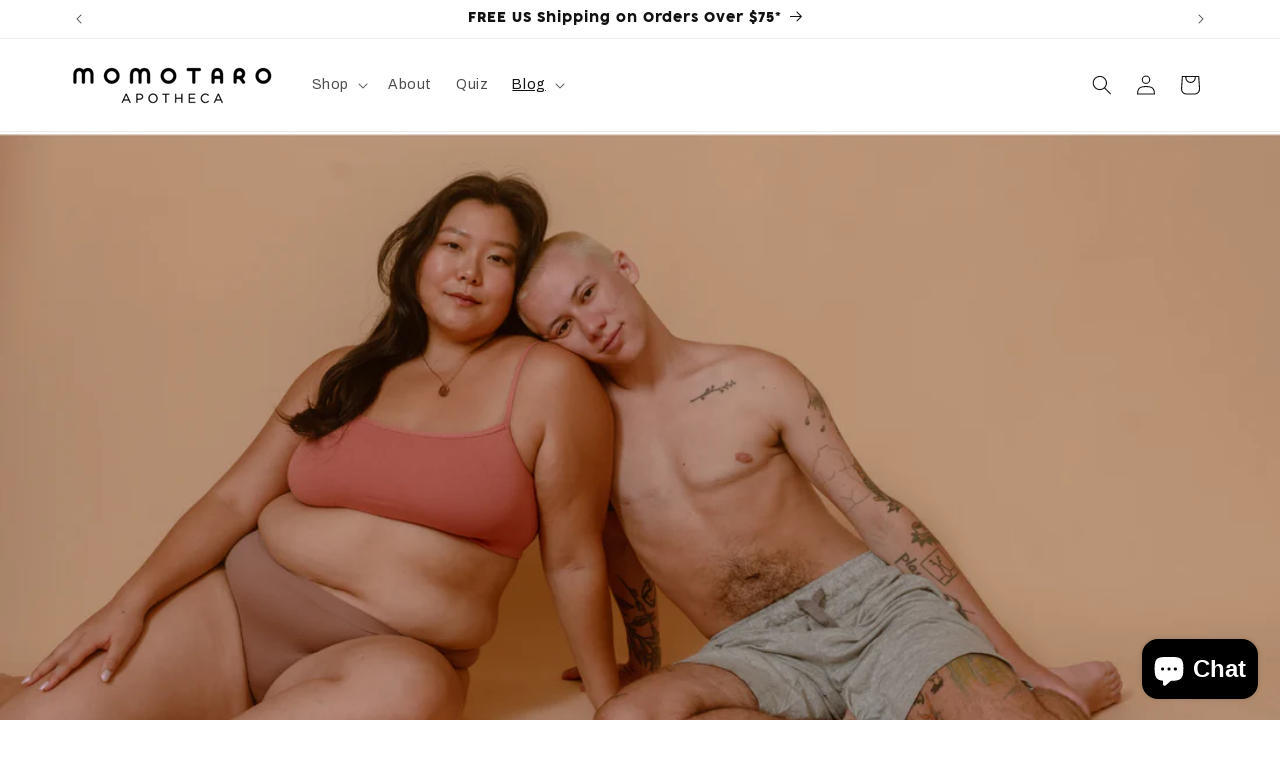

--- FILE ---
content_type: text/css
request_url: https://momotaroapotheca.com/cdn/shop/t/36/assets/tailwind-output.css?v=9435125600940507371765880118
body_size: 2830
content:
/*! tailwindcss v4.1.16 | MIT License | https://tailwindcss.com */@layer properties;@layer theme,base,components,utilities;@layer theme{:root,:host{--gs-font-sans: ui-sans-serif, system-ui, sans-serif, "Apple Color Emoji", "Segoe UI Emoji", "Segoe UI Symbol", "Noto Color Emoji";--gs-font-mono: ui-monospace, SFMono-Regular, Menlo, Monaco, Consolas, "Liberation Mono", "Courier New", monospace;--gs-color-white: #fff;--gs-spacing: .25rem;--gs-font-weight-light: 300;--gs-font-weight-bold: 700;--gs-default-transition-duration: .15s;--gs-default-transition-timing-function: cubic-bezier(.4, 0, .2, 1);--gs-default-font-family: var(--gs-font-sans);--gs-default-mono-font-family: var(--gs-font-mono)}}@layer base{*,:after,:before,::backdrop,::file-selector-button{box-sizing:border-box;margin:0;padding:0;border:0 solid}html,:host{line-height:1.5;-webkit-text-size-adjust:100%;tab-size:4;font-family:var(--gs-default-font-family, ui-sans-serif, system-ui, sans-serif, "Apple Color Emoji", "Segoe UI Emoji", "Segoe UI Symbol", "Noto Color Emoji");font-feature-settings:var(--gs-default-font-feature-settings, normal);font-variation-settings:var(--gs-default-font-variation-settings, normal);-webkit-tap-highlight-color:transparent}hr{height:0;color:inherit;border-top-width:1px}abbr:where([title]){-webkit-text-decoration:underline dotted;text-decoration:underline dotted}h1,h2,h3,h4,h5,h6{font-size:inherit;font-weight:inherit}a{color:inherit;-webkit-text-decoration:inherit;text-decoration:inherit}b,strong{font-weight:bolder}code,kbd,samp,pre{font-family:var(--gs-default-mono-font-family, ui-monospace, SFMono-Regular, Menlo, Monaco, Consolas, "Liberation Mono", "Courier New", monospace);font-feature-settings:var(--gs-default-mono-font-feature-settings, normal);font-variation-settings:var(--gs-default-mono-font-variation-settings, normal);font-size:1em}small{font-size:80%}sub,sup{font-size:75%;line-height:0;position:relative;vertical-align:baseline}sub{bottom:-.25em}sup{top:-.5em}table{text-indent:0;border-color:inherit;border-collapse:collapse}:-moz-focusring{outline:auto}progress{vertical-align:baseline}summary{display:list-item}ol,ul,menu{list-style:none}img,svg,video,canvas,audio,iframe,embed,object{display:block;vertical-align:middle}img,video{max-width:100%;height:auto}button,input,select,optgroup,textarea,::file-selector-button{font:inherit;font-feature-settings:inherit;font-variation-settings:inherit;letter-spacing:inherit;color:inherit;border-radius:0;background-color:transparent;opacity:1}:where(select:is([multiple],[size])) optgroup{font-weight:bolder}:where(select:is([multiple],[size])) optgroup option{padding-inline-start:20px}::file-selector-button{margin-inline-end:4px}::placeholder{opacity:1}@supports (not (-webkit-appearance: -apple-pay-button)) or (contain-intrinsic-size: 1px){::placeholder{color:currentcolor}@supports (color: color-mix(in lab,red,red)){{color:color-mix(in oklab,currentcolor 50%,transparent)}}}textarea{resize:vertical}::-webkit-search-decoration{-webkit-appearance:none}::-webkit-date-and-time-value{min-height:1lh;text-align:inherit}::-webkit-datetime-edit{display:inline-flex}::-webkit-datetime-edit-fields-wrapper{padding:0}::-webkit-datetime-edit,::-webkit-datetime-edit-year-field,::-webkit-datetime-edit-month-field,::-webkit-datetime-edit-day-field,::-webkit-datetime-edit-hour-field,::-webkit-datetime-edit-minute-field,::-webkit-datetime-edit-second-field,::-webkit-datetime-edit-millisecond-field,::-webkit-datetime-edit-meridiem-field{padding-block:0}::-webkit-calendar-picker-indicator{line-height:1}:-moz-ui-invalid{box-shadow:none}button,input:where([type=button],[type=reset],[type=submit]),::file-selector-button{-webkit-appearance:button;appearance:button}::-webkit-inner-spin-button,::-webkit-outer-spin-button{height:auto}[hidden]:where(:not([hidden=until-found])){display:none!important}}@layer utilities{.gs\:pointer-events-none{pointer-events:none}.gs\:invisible{visibility:hidden}.gs\:absolute{position:absolute}.gs\:relative{position:relative}.gs\:bottom-0{bottom:calc(var(--gs-spacing) * 0)}.gs\:mx-4{margin-inline:calc(var(--gs-spacing) * 4)}.gs\:mx-6{margin-inline:calc(var(--gs-spacing) * 6)}.gs\:mx-auto{margin-inline:auto}.gs\:mr-4{margin-right:calc(var(--gs-spacing) * 4)}.gs\:mb-8{margin-bottom:calc(var(--gs-spacing) * 8)}.gs\:mb-\[20px\]{margin-bottom:20px}.gs\:ml-4{margin-left:calc(var(--gs-spacing) * 4)}.gs\:flex{display:flex}.gs\:grid{display:grid}.gs\:hidden{display:none}.gs\:aspect-\[2\/2\.2\]{aspect-ratio:2/2.2}.gs\:aspect-square{aspect-ratio:1 / 1}.gs\:h-4{height:calc(var(--gs-spacing) * 4)}.gs\:h-\[12px\]{height:12px}.gs\:h-\[70px\]{height:70px}.gs\:h-\[500px\]{height:500px}.gs\:max-h-\[40px\]{max-height:40px}.gs\:min-h-\[80px\]{min-height:80px}.gs\:min-h-\[100\%\]{min-height:100%}.gs\:min-h-\[650px\]{min-height:650px}.gs\:w-\[14\.20\%\]{width:14.2%}.gs\:w-\[26px\]{width:26px}.gs\:w-\[36px\]{width:36px}.gs\:w-\[70\%\]{width:70%}.gs\:w-\[80\%\]{width:80%}.gs\:w-\[110px\]{width:110px}.gs\:w-\[calc\(20\%-10px\)\]{width:calc(20% - 10px)}.gs\:w-auto{width:auto}.gs\:w-fit{width:fit-content}.gs\:w-full{width:100%}.gs\:w-max{width:max-content}.gs\:max-w-\[525px\]{max-width:525px}.gs\:max-w-\[550px\]{max-width:550px}.gs\:max-w-\[850px\]{max-width:850px}.gs\:max-w-\[1200px\]{max-width:1200px}.gs\:flex-shrink-0,.gs\:shrink-0{flex-shrink:0}.gs\:scale-125{--tw-scale-x: 125%;--tw-scale-y: 125%;--tw-scale-z: 125%;scale:var(--tw-scale-x) var(--tw-scale-y)}.gs\:cursor-pointer{cursor:pointer}.gs\:grid-cols-1{grid-template-columns:repeat(1,minmax(0,1fr))}.gs\:grid-cols-3{grid-template-columns:repeat(3,minmax(0,1fr))}.gs\:grid-cols-5{grid-template-columns:repeat(5,minmax(0,1fr))}.gs\:grid-cols-\[1\.5fr_1fr_1fr\]{grid-template-columns:1.5fr 1fr 1fr}.gs\:grid-rows-3{grid-template-rows:repeat(3,minmax(0,1fr))}.gs\:flex-col{flex-direction:column}.gs\:flex-row{flex-direction:row}.gs\:flex-wrap{flex-wrap:wrap}.gs\:items-center{align-items:center}.gs\:items-start{align-items:flex-start}.gs\:justify-between{justify-content:space-between}.gs\:justify-center{justify-content:center}.gs\:justify-end{justify-content:flex-end}.gs\:justify-start{justify-content:flex-start}.gs\:gap-3{gap:calc(var(--gs-spacing) * 3)}.gs\:gap-4{gap:calc(var(--gs-spacing) * 4)}.gs\:gap-6{gap:calc(var(--gs-spacing) * 6)}.gs\:gap-7{gap:calc(var(--gs-spacing) * 7)}.gs\:gap-8{gap:calc(var(--gs-spacing) * 8)}.gs\:gap-12{gap:calc(var(--gs-spacing) * 12)}.gs\:gap-19{gap:calc(var(--gs-spacing) * 19)}.gs\:gap-\[0\.6rem\]{gap:.6rem}.gs\:gap-\[4\.7rem\]{gap:4.7rem}.gs\:gap-\[4px\]{gap:4px}.gs\:gap-\[5px\]{gap:5px}.gs\:gap-\[6px\]{gap:6px}.gs\:gap-\[10px\]{gap:10px}.gs\:gap-\[15px\]{gap:15px}.gs\:gap-\[20px\]{gap:20px}.gs\:overflow-hidden{overflow:hidden}.gs\:rounded-\[10px\]{border-radius:10px}.gs\:rounded-\[15px\]{border-radius:15px}.gs\:rounded-\[20px\]{border-radius:20px}.gs\:rounded-\[50px\]{border-radius:50px}.gs\:rounded-full{border-radius:calc(infinity * 1px)}.gs\:rounded-tl-\[15px\]{border-top-left-radius:15px}.gs\:rounded-tr-\[15px\]{border-top-right-radius:15px}.gs\:rounded-br-\[15px\]{border-bottom-right-radius:15px}.gs\:rounded-bl-\[15px\]{border-bottom-left-radius:15px}.gs\:border{border-style:var(--tw-border-style);border-width:1px}.gs\:border-2{border-style:var(--tw-border-style);border-width:2px}.gs\:border-y{border-block-style:var(--tw-border-style);border-block-width:1px}.gs\:border-t{border-top-style:var(--tw-border-style);border-top-width:1px}.gs\:border-r{border-right-style:var(--tw-border-style);border-right-width:1px}.gs\:border-b{border-bottom-style:var(--tw-border-style);border-bottom-width:1px}.gs\:border-l{border-left-style:var(--tw-border-style);border-left-width:1px}.gs\:border-\[\#453F3F\]{border-color:#453f3f}.gs\:border-\[\#78555A\]{border-color:#78555a}.gs\:border-r-\[\#453F3F\]{border-right-color:#453f3f}.gs\:border-b-\[\#453F3F\]{border-bottom-color:#453f3f}.gs\:border-b-\[\#78555A\]{border-bottom-color:#78555a}.gs\:bg-\[\#78555A\]{background-color:#78555a}.gs\:bg-\[\#E8AE9E\]{background-color:#e8ae9e}.gs\:bg-\[\#FFEDE2\]{background-color:#ffede2}.gs\:bg-white{background-color:var(--gs-color-white)}.gs\:object-cover{object-fit:cover}.gs\:p-8{padding:calc(var(--gs-spacing) * 8)}.gs\:p-\[20px\]{padding:20px}.gs\:px-4{padding-inline:calc(var(--gs-spacing) * 4)}.gs\:px-\[10px\]{padding-inline:10px}.gs\:px-\[16px\]{padding-inline:16px}.gs\:px-\[20px\]{padding-inline:20px}.gs\:px-\[75px\]{padding-inline:75px}.gs\:py-4{padding-block:calc(var(--gs-spacing) * 4)}.gs\:py-6{padding-block:calc(var(--gs-spacing) * 6)}.gs\:py-8{padding-block:calc(var(--gs-spacing) * 8)}.gs\:py-\[6\.5px\]{padding-block:6.5px}.gs\:py-\[8px\]{padding-block:8px}.gs\:py-\[10px\]{padding-block:10px}.gs\:py-\[14px\]{padding-block:14px}.gs\:py-\[15px\]{padding-block:15px}.gs\:py-\[20px\]{padding-block:20px}.gs\:py-\[47px\]{padding-block:47px}.gs\:pt-8{padding-top:calc(var(--gs-spacing) * 8)}.gs\:pt-12{padding-top:calc(var(--gs-spacing) * 12)}.gs\:pt-\[5px\]{padding-top:5px}.gs\:pb-0{padding-bottom:calc(var(--gs-spacing) * 0)}.gs\:pb-4{padding-bottom:calc(var(--gs-spacing) * 4)}.gs\:pb-6{padding-bottom:calc(var(--gs-spacing) * 6)}.gs\:pl-4{padding-left:calc(var(--gs-spacing) * 4)}.gs\:text-center{text-align:center}.gs\:text-left{text-align:left}.gs\:text-\[1\.6rem\]{font-size:1.6rem}.gs\:text-\[1\.8rem\]{font-size:1.8rem}.gs\:text-\[2rem\]{font-size:2rem}.gs\:text-\[4\.6rem\]{font-size:4.6rem}.gs\:text-\[11px\]{font-size:11px}.gs\:text-\[13px\]{font-size:13px}.gs\:text-\[15px\]{font-size:15px}.gs\:text-\[16px\]{font-size:16px}.gs\:text-\[17px\]{font-size:17px}.gs\:text-\[18px\]{font-size:18px}.gs\:text-\[20px\]{font-size:20px}.gs\:leading-7{--tw-leading: calc(var(--gs-spacing) * 7);line-height:calc(var(--gs-spacing) * 7)}.gs\:leading-9{--tw-leading: calc(var(--gs-spacing) * 9);line-height:calc(var(--gs-spacing) * 9)}.gs\:leading-12{--tw-leading: calc(var(--gs-spacing) * 12);line-height:calc(var(--gs-spacing) * 12)}.gs\:leading-20{--tw-leading: calc(var(--gs-spacing) * 20);line-height:calc(var(--gs-spacing) * 20)}.gs\:leading-\[1\.1\]{--tw-leading: 1.1;line-height:1.1}.gs\:leading-\[1\.2\]{--tw-leading: 1.2;line-height:1.2}.gs\:leading-\[1\]{--tw-leading: 1;line-height:1}.gs\:font-\[20px\]{--tw-font-weight: 20px;font-weight:20px}.gs\:font-bold{--tw-font-weight: var(--gs-font-weight-bold);font-weight:var(--gs-font-weight-bold)}.gs\:font-light\!{--tw-font-weight: var(--gs-font-weight-light) !important;font-weight:var(--gs-font-weight-light)!important}.gs\:text-nowrap{text-wrap:nowrap}.gs\:text-\[\#453F3F\]{color:#453f3f}.gs\:text-\[\#78555A\]{color:#78555a}.gs\:transition{transition-property:color,background-color,border-color,outline-color,text-decoration-color,fill,stroke,--tw-gradient-from,--tw-gradient-via,--tw-gradient-to,opacity,box-shadow,transform,translate,scale,rotate,filter,-webkit-backdrop-filter,backdrop-filter,display,content-visibility,overlay,pointer-events;transition-timing-function:var(--tw-ease, var(--gs-default-transition-timing-function));transition-duration:var(--tw-duration, var(--gs-default-transition-duration))}.gs\:transition-all{transition-property:all;transition-timing-function:var(--tw-ease, var(--gs-default-transition-timing-function));transition-duration:var(--tw-duration, var(--gs-default-transition-duration))}.gs\:duration-300{--tw-duration: .3s;transition-duration:.3s}@media (hover: hover){.gs\:hover\:opacity-80:hover{opacity:80%}}.gs\:focus\:outline-none:focus{--tw-outline-style: none;outline-style:none}@media (width >= 40rem){.gs\:sm\:h-\[700px\]{height:700px}}@media (width >= 40rem){.gs\:sm\:w-1\/2{width:50%}}@media (width >= 40rem){.gs\:sm\:w-fit{width:fit-content}}@media (width >= 40rem){.gs\:sm\:grid-cols-2{grid-template-columns:repeat(2,minmax(0,1fr))}}@media (width >= 40rem){.gs\:sm\:flex-row{flex-direction:row}}@media (width >= 48rem){.gs\:md\:mx-auto{margin-inline:auto}}@media (width >= 48rem){.gs\:md\:ml-\[4px\]{margin-left:4px}}@media (width >= 48rem){.gs\:md\:ml-auto{margin-left:auto}}@media (width >= 48rem){.gs\:md\:flex{display:flex}}@media (width >= 48rem){.gs\:md\:hidden{display:none}}@media (width >= 48rem){.gs\:md\:h-\[550px\]{height:550px}}@media (width >= 48rem){.gs\:md\:min-h-\[unset\]{min-height:unset}}@media (width >= 48rem){.gs\:md\:w-1\/2{width:50%}}@media (width >= 48rem){.gs\:md\:w-1\/3{width:calc(1/3 * 100%)}}@media (width >= 48rem){.gs\:md\:w-\[25\%\]{width:25%}}@media (width >= 48rem){.gs\:md\:w-\[38\%\]{width:38%}}@media (width >= 48rem){.gs\:md\:w-\[62\%\]{width:62%}}@media (width >= 48rem){.gs\:md\:w-\[600px\]{width:600px}}@media (width >= 48rem){.gs\:md\:w-\[calc\(20\%-1rem\)\]{width:calc(20% - 1rem)}}@media (width >= 48rem){.gs\:md\:w-fit{width:fit-content}}@media (width >= 48rem){.gs\:md\:max-w-\[50\%\]{max-width:50%}}@media (width >= 48rem){.gs\:md\:grid-cols-2{grid-template-columns:repeat(2,minmax(0,1fr))}}@media (width >= 48rem){.gs\:md\:grid-cols-\[2fr_1fr_1fr\]{grid-template-columns:2fr 1fr 1fr}}@media (width >= 48rem){.gs\:md\:flex-col{flex-direction:column}}@media (width >= 48rem){.gs\:md\:flex-row{flex-direction:row}}@media (width >= 48rem){.gs\:md\:items-center{align-items:center}}@media (width >= 48rem){.gs\:md\:items-start{align-items:flex-start}}@media (width >= 48rem){.gs\:md\:justify-between{justify-content:space-between}}@media (width >= 48rem){.gs\:md\:justify-center{justify-content:center}}@media (width >= 48rem){.gs\:md\:justify-end{justify-content:flex-end}}@media (width >= 48rem){.gs\:md\:justify-start{justify-content:flex-start}}@media (width >= 48rem){.gs\:md\:gap-0{gap:calc(var(--gs-spacing) * 0)}}@media (width >= 48rem){.gs\:md\:gap-3{gap:calc(var(--gs-spacing) * 3)}}@media (width >= 48rem){.gs\:md\:gap-4{gap:calc(var(--gs-spacing) * 4)}}@media (width >= 48rem){.gs\:md\:gap-8{gap:calc(var(--gs-spacing) * 8)}}@media (width >= 48rem){.gs\:md\:rounded-\[15px\]{border-radius:15px}}@media (width >= 48rem){.gs\:md\:py-0{padding-block:calc(var(--gs-spacing) * 0)}}@media (width >= 48rem){.gs\:md\:py-13{padding-block:calc(var(--gs-spacing) * 13)}}@media (width >= 48rem){.gs\:md\:py-20{padding-block:calc(var(--gs-spacing) * 20)}}@media (width >= 48rem){.gs\:md\:py-24{padding-block:calc(var(--gs-spacing) * 24)}}@media (width >= 48rem){.gs\:md\:pt-0{padding-top:calc(var(--gs-spacing) * 0)}}@media (width >= 48rem){.gs\:md\:pt-\[4\.7rem\]{padding-top:4.7rem}}@media (width >= 48rem){.gs\:md\:pr-0{padding-right:calc(var(--gs-spacing) * 0)}}@media (width >= 48rem){.gs\:md\:pr-4{padding-right:calc(var(--gs-spacing) * 4)}}@media (width >= 48rem){.gs\:md\:pr-8{padding-right:calc(var(--gs-spacing) * 8)}}@media (width >= 48rem){.gs\:md\:pb-13{padding-bottom:calc(var(--gs-spacing) * 13)}}@media (width >= 48rem){.gs\:md\:pl-0{padding-left:calc(var(--gs-spacing) * 0)}}@media (width >= 48rem){.gs\:md\:text-center{text-align:center}}@media (width >= 48rem){.gs\:md\:text-left{text-align:left}}@media (width >= 48rem){.gs\:md\:text-\[2rem\]{font-size:2rem}}@media (width >= 64rem){.gs\:lg\:mb-0{margin-bottom:calc(var(--gs-spacing) * 0)}}@media (width >= 64rem){.gs\:lg\:block{display:block}}@media (width >= 64rem){.gs\:lg\:grid{display:grid}}@media (width >= 64rem){.gs\:lg\:hidden{display:none}}@media (width >= 64rem){.gs\:lg\:w-1\/3{width:calc(1/3 * 100%)}}@media (width >= 64rem){.gs\:lg\:grid-cols-3{grid-template-columns:repeat(3,minmax(0,1fr))}}@media (width >= 64rem){.gs\:lg\:flex-col{flex-direction:column}}@media (width >= 64rem){.gs\:lg\:flex-row{flex-direction:row}}@media (width >= 64rem){.gs\:lg\:gap-\[2\.2rem\]{gap:2.2rem}}@media (width >= 64rem){.gs\:lg\:py-13{padding-block:calc(var(--gs-spacing) * 13)}}@media (width >= 64rem){.gs\:lg\:text-left{text-align:left}}@media (width >= 80rem){.gs\:xl\:w-\[14\.20\%\]{width:14.2%}}@media (width >= 80rem){.gs\:xl\:grid-cols-3{grid-template-columns:repeat(3,minmax(0,1fr))}}@media (width >= 80rem){.gs\:xl\:flex-nowrap{flex-wrap:nowrap}}@media (width >= 96rem){.gs\:2xl\:w-\[20\%\]{width:20%}}@media (width >= 96rem){.gs\:2xl\:py-32{padding-block:calc(var(--gs-spacing) * 32)}}}@property --tw-scale-x{syntax: "*"; inherits: false; initial-value: 1;}@property --tw-scale-y{syntax: "*"; inherits: false; initial-value: 1;}@property --tw-scale-z{syntax: "*"; inherits: false; initial-value: 1;}@property --tw-border-style{syntax: "*"; inherits: false; initial-value: solid;}@property --tw-leading{syntax: "*"; inherits: false;}@property --tw-font-weight{syntax: "*"; inherits: false;}@property --tw-duration{syntax: "*"; inherits: false;}@layer properties{@supports ((-webkit-hyphens: none) and (not (margin-trim: inline))) or ((-moz-orient: inline) and (not (color:rgb(from red r g b)))){*,:before,:after,::backdrop{--tw-scale-x: 1;--tw-scale-y: 1;--tw-scale-z: 1;--tw-border-style: solid;--tw-leading: initial;--tw-font-weight: initial;--tw-duration: initial}}}
/*# sourceMappingURL=/cdn/shop/t/36/assets/tailwind-output.css.map?v=9435125600940507371765880118 */
